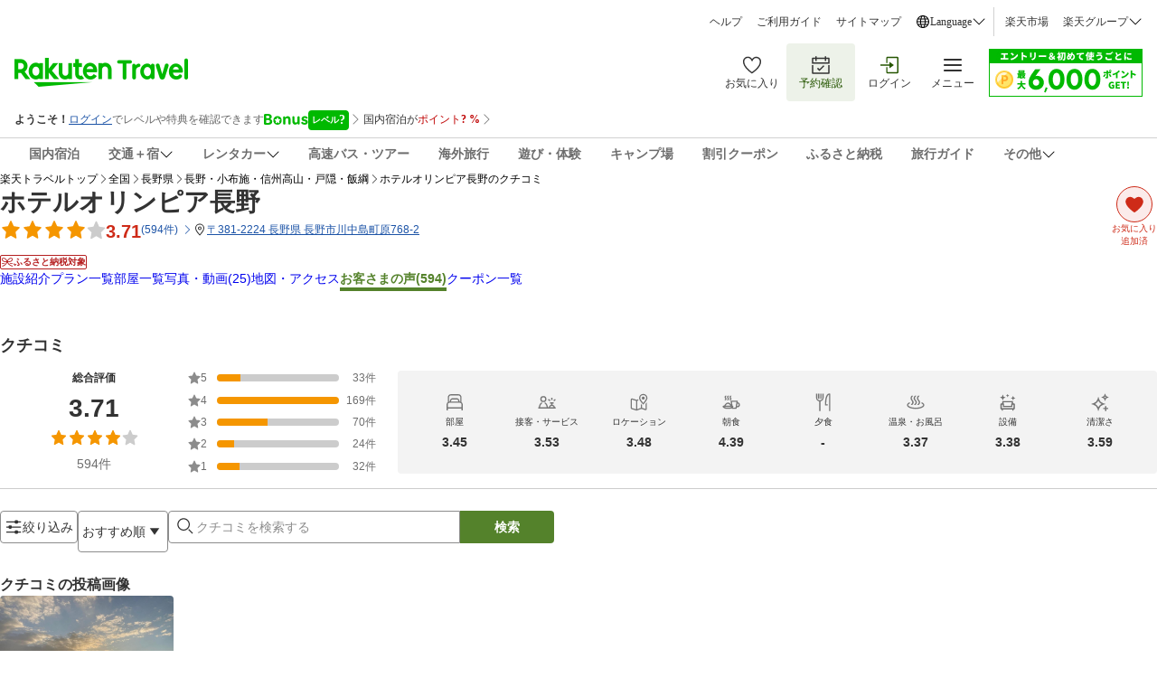

--- FILE ---
content_type: application/javascript
request_url: https://trv.r10s.jp/share/rtl/webcomponents/commonheader/member-information-tooltip/member-information-tooltip-BDAzs9ro.js
body_size: 2553
content:
import{memberRankColor,memberRankText,isRootDomain,LOGOUT_URL}from"https://trv.r10s.jp/share/rtl/webcomponents/constants/model/model.const-DM35CO_Y.js";import{getFormattedJapaneseDate,getLocalStorageValue}from"https://trv.r10s.jp/share/rtl/webcomponents/functions/common/common.function-Czu-WNp5.js";import"https://trv.r10s.jp/share/rtl/webcomponents/commonheader/app-header-drawer/member-information-card-CgGfkjJS.js";import"https://trv.r10s.jp/share/rtl/webcomponents/icons/arrow-right-icon-DTx6TNgh.js";import"https://trv.r10s.jp/share/rtl/webcomponents/icons/login-logout-icon-F3ThHhwB.js";class MemberInformationTooltip extends HTMLElement{_memberInformationTooltip;componentId;constructor(){super(),this.attachShadow({mode:"open"}),this.componentId=crypto.randomUUID(),this._memberInformationTooltip={name:"",rank:"regular",offerData:[],memberBenefitsLink:"",moreBenefitsLink:""}}connectedCallback(){this.render(),window.addEventListener("unread-status-changed",this.handleUnreadStatusChanged)}disconnectedCallback(){window.removeEventListener("unread-status-changed",this.handleUnreadStatusChanged)}get memberInformationTooltip(){return this._memberInformationTooltip}set memberInformationTooltip(e){this._memberInformationTooltip=e,this.render()}createStyles(){const e=document.createElement("style");return e.textContent=`\n      .container {\n        display: flex;\n        flex-direction: column;\n        background-color: #f7f7f7;\n        z-index: 10;\n        border-radius: 6px;\n        box-shadow: 0px 2px 10px rgba(0, 0, 0, 0.2);\n      }\n      .member-area {\n        border-radius: 6px 6px 0 0;\n        display: flex;\n        padding: 21px 16px 21px 24px;\n        justify-content: space-between;\n        align-items: center;\n        position: relative;\n        background-color: ${memberRankColor[this.memberInformationTooltip.rank].backgroundColor};\n      }\n      .member-area:before {\n        position: absolute;\n        display: block;\n        top: -5px;\n        right: 70px;\n        border-width: 16px 16px 0 0;\n        border-style: solid;\n        height: 0px;\n        width: 0px;\n        background-color: transparent;\n        content: "";\n        transform: rotate(-45deg);\n        border-color: ${memberRankColor[this.memberInformationTooltip.rank].backgroundColor};\n      }\n      .specific-member-benefit-container {\n        display: inline-flex;\n        padding: 8px 14px 11px 0px;\n        justify-content: flex-end;\n        align-items: center;\n        background: #F8F8F8;\n      }\n      .member-information-container {\n        display: flex;\n        align-items: center;\n        gap: 16px;\n      }\n      .member-name-box {\n        font-weight: bold;\n        color: ${memberRankColor[this.memberInformationTooltip.rank].color};\n        font-size: 16px;\n        background-repeat: no-repeat;\n        background-position: left center;\n        display: flex;\n        align-items: flex-start;\n        flex-direction: column;\n        gap: 6px;\n      }\n      .member-name-box:after {\n        color: ${memberRankColor[this.memberInformationTooltip.rank].color};\n        content: "${memberRankText[this.memberInformationTooltip.rank]}";\n        font-size: 13px;\n        display: block;\n      }\n      .member-button {\n        background-color: ${"regular"===this.memberInformationTooltip.rank?"#BF0000":"#fff"};\n        border-radius: 30px;\n        border-width: 1px;\n        border-style: solid;\n        padding: 10px 12px;\n        font-size: 12px;\n        color: ${memberRankColor[this.memberInformationTooltip.rank].color};\n        border-color: ${memberRankColor[this.memberInformationTooltip.rank].color};\n        text-decoration: none;\n        white-space: nowrap;\n      }\n      member-information-card {\n        width: 100%;\n        background: #fff;\n        border-bottom: 1px solid #ccc;\n      }\n      member-information-card:last-child {\n        border-bottom: none;\n      }\n      .more-detail-member-information-button {\n        padding: 10px;\n        text-align: center;\n        display: block;\n        border-radius: 4px;\n        border: 1px solid #ccc;\n        color: #333;\n        font-size: 14px;\n        background-color: #fff;\n        margin: 16px;\n        text-decoration: none;\n      }\n      .log-out-button {\n        display: flex;\n        gap: 8px;\n        justify-content: center;\n        align-items: center;\n        color: #333;\n        font-size: 14px;\n        padding-bottom: 16px;\n        text-decoration: none;\n      }\n      .specific-member-benefit-text-link {\n        display: flex;\n        justify-content: flex-end;\n        align-items: center;\n        text-decoration: none;\n      }\n      .specific-member-benefit-text {\n        color: ${"regular"===this.memberInformationTooltip.rank?"#646464":memberRankColor[this.memberInformationTooltip.rank].color};\n        text-align: right;\n        font-family: "Noto Sans JP";\n        font-size: 13px;\n        font-style: normal;\n        font-weight: 400;\n        line-height: normal;\n        letter-spacing: 0.52px;\n      }\n      .logout-text {\n        color: #333;\n        font-size: 14px;\n        font-style: normal;\n        font-weight: 400;\n        line-height: 20px; \n      }\n    `,e}createMemberInformationTooltip(){const e=document.createElement("div");e.className="container";const n=document.createElement("div");n.className="member-area",e.appendChild(n);const t=document.createElement("div");if(t.className="member-information-container",n.appendChild(t),"regular"!==this.memberInformationTooltip.rank){const e=document.createElement("img");e.src=`https://travel.rakuten.co.jp/test/2023/03/images/ic_badge_${this.memberInformationTooltip.rank}.svg`,e.width=38,e.height=38,t.appendChild(e)}const o=document.createElement("div");o.className="member-name-box",t.appendChild(o);const r=document.createElement("span");r.textContent=`${this.memberInformationTooltip.name} さん`,o.appendChild(r);const a=document.createElement("a");if(a.className="member-button",a.href="https://img.travel.rakuten.co.jp/image/tr/hs/pctop/8rPmW/",a.textContent="会員情報・変更",n.appendChild(a),""!==this.memberInformationTooltip.memberBenefitsLink){const n=document.createElement("div");n.className="specific-member-benefit-container",e.appendChild(n);const t=document.createElement("a");t.href=this.memberInformationTooltip.memberBenefitsLink,t.className="specific-member-benefit-text-link",n.appendChild(t);const o=document.createElement("span");o.className="specific-member-benefit-text",o.textContent=`${memberRankText[this.memberInformationTooltip.rank]}の特典を見る`,t.appendChild(o);const r=document.createElement("arrow-right-icon");r.style.color="regular"===this.memberInformationTooltip.rank?"#646464":memberRankColor[this.memberInformationTooltip.rank].color,t.appendChild(r)}this.memberInformationTooltip.offerData.forEach(n=>{const t=document.createElement("member-information-card");t.setAttribute("margin-left","11"),t.setAttribute("margin-right","11"),t.setAttribute("logo-size","md"),t.setAttribute("font-size","sm"),t.setAttribute("arrow-right-icon-size","xs"),t.setAttribute("arrow-right-icon-color","#ccc");let o=!1;if(isRootDomain){const e=this.getUnReadHeaders();if(n.unreadInformationId&&n.updatedAt){const t=e.find(e=>e.id===n.unreadInformationId);if(t){o=new Date(t.updatedAt)<new Date(n.updatedAt)}else o=!0}}else o=!1;t.memberInformationCard={...n,isUnread:o},t.addEventListener("click",()=>{const e=t.shadowRoot?.querySelector(".title");if(e?.classList.remove("unread"),isRootDomain&&n.unreadInformationId){const e=this.getUnReadHeaders(),t={id:n.unreadInformationId,updatedAt:getFormattedJapaneseDate()},o=e.findIndex(e=>e.id===n.unreadInformationId);let r;o>-1?(r=[...e],r[o]=t):r=[...e,t],localStorage.setItem("unReadHeader",JSON.stringify(r)),window.dispatchEvent(new CustomEvent("unread-status-changed",{detail:{componentId:this.componentId}}))}}),e.appendChild(t)});const i=document.createElement("a");i.href=this.memberInformationTooltip.moreBenefitsLink,i.className="more-detail-member-information-button",i.textContent="会員特典をもっと見る",e.appendChild(i);const m=document.createElement("a");m.href=LOGOUT_URL,m.className="log-out-button";const s=document.createElement("login-logout-icon");s.setAttribute("width","24"),s.setAttribute("height","24"),s.setAttribute("color","#6D6D6D"),m.appendChild(s);const d=document.createElement("span");return d.className="logout-text",d.textContent="ログアウト",m.appendChild(d),e.appendChild(m),e}getUnReadHeaders(){return getLocalStorageValue("unReadHeader")||[]}render(){if(!this.shadowRoot)return;this.shadowRoot.innerHTML="";const e=document.createDocumentFragment();e.appendChild(this.createStyles()),e.appendChild(this.createMemberInformationTooltip()),this.shadowRoot.appendChild(e)}handleUnreadStatusChanged=e=>{const n=e;n.detail&&n.detail.componentId!==this.componentId&&this.render()}}customElements.define("member-information-tooltip",MemberInformationTooltip);export{MemberInformationTooltip as default};

--- FILE ---
content_type: application/javascript
request_url: https://trv.r10s.jp/dom/review/static/1.0.7-beta-B/js/pages/ProviderReview.2076528d.chunk.js
body_size: 11133
content:
"use strict";(self.__LOADABLE_LOADED_CHUNKS__=self.__LOADABLE_LOADED_CHUNKS__||[]).push([["pages/ProviderReview"],{83111:(e,r,i)=>{i.r(r),i.d(r,{default:()=>Ar});var o=i(53668),t=i(34795),a=i(33028),n=i(2867),s=i(66621),d=i(9223),l=i(93077),c=i(53134),u=i(50590),v=i(59152),m=i(26413),p=i(51628),_=i(35540),f=i(83864),h=i(94361),x=i(67913),C=i(48543),w=i(8126),j=i(49490),g=i(85166),N=i(53120),R=i(19895),Z=i(38632);const y={flexWrapper:"loadMoreButton_flexWrapper__04Q2i",primary:"loadMoreButton_primary__fUy7L",iconFill:"loadMoreButton_iconFill__y27Jr",border:"loadMoreButton_border__6Q+1j"};var S=i(50961);const I=function(e){var r=e.className,i=e.to,o=e.pageNumber,t=void 0===o?1:o,a=e.onClick,n=e.customHost,s=t+1,d=function(e){var r=e.match(/^(.*?\/\d+)(?:\/|\?|$)/),i=r?r[1]:e;return{normalizePath:i=i.replace(/\/+$/,"")}}(i).normalizePath,l="".concat(d,"?").concat(Z.u0,"=").concat(s),c=(0,N.Z)(y.flexWrapper,y.button,r,y.primary,y.border);return(0,S.jsx)(R.rU,{to:l,className:c,onClick:function(e){e.preventDefault(),a()},customHost:n,children:(0,S.jsx)("div",{"data-testid":"LoadMoreButton-seeMore",className:y.textWithIconWrapper,children:(0,S.jsx)(f.vN,{id:"Review_Common.SeeMore"})},"label")})};var b=i(4172),k=i(92405),T=i(78288),B=i(56666),F=i(38777),A=i(23654),L=i(20223),P=i(64124),E=i(55182),W=i(840),O=i(46452),M=i(10318),D=i(29665),H=i(65046),G=i(47907),z=i(57743),V=i(32953),q=i(43932),U=i(40284),Y=i(97263),K=i(30468),Q=(0,i(84923).Z)(),X=function(){var e=(0,s.useContext)(K._);if("undefined"!==typeof e)return e.history;Q.error("[RouterContext] Couldn't find a context value; Please make sure to use it within <RouterContext.Provider>")};function J(e,r){return e.map((function(e){var i,o=null===(i=Object.entries(Y.qD).find((function(r){return(0,n.Z)(r,2)[1]===e.groupId})))||void 0===i?void 0:i[0],t=o?r[o]:[],s=Array.isArray(t)?t:t?[t]:[];return(0,a.Z)((0,a.Z)({},e),{},{features:e.features.map((function(e){return(0,a.Z)((0,a.Z)({},e),{},{selected:s.includes(e.featureId)})}))})}))}function $(e){var r=J(e,arguments.length>1&&void 0!==arguments[1]?arguments[1]:{}),i=(0,s.useState)(r),o=(0,n.Z)(i,2),t=o[0],d=o[1],l=(0,s.useState)(r),c=(0,n.Z)(l,2),u=c[0],v=c[1];return{filterGroups:t,confirmedFilterGroups:u,handleCheckboxChange:function(e,r){d((function(i){return function(e,r,i,o){return e.map((function(e){return e.groupId!==r?e:(0,a.Z)((0,a.Z)({},e),{},{features:e.features.map((function(e){return e.featureId!==i?e:o(e)}))})}))}(i,e,r,(function(e){return(0,a.Z)((0,a.Z)({},e),{},{selected:!e.selected})}))}))},handleClearAll:function(){d((function(e){return e.map((function(e){return(0,a.Z)((0,a.Z)({},e),{},{features:e.features.map((function(e){return(0,a.Z)((0,a.Z)({},e),{},{selected:!1})}))})}))}))},handleConfirmFilters:function(e,r){v(t),r&&r(t),e()},handleCancelFilters:function(){d(u)},setSyncedFilterData:function(r){var i=J(e,r);d(i),v(i)}}}var ee=i(36735),re=i(48342),ie=i(15154),oe=function(e){return e.providerFilters},te=(0,ie.P1)(oe,(function(e){return e.data})),ae=((0,ie.P1)(oe,(function(e){return e.isFetching})),i(37051)),ne=i(58102);var se=i(84377),de={overallScores:function(e){return"f_score_".concat(e)},stayedMonths:function(e){return"f_time_".concat(e)},ageRanges:function(e){return"f_age_".concat(e)},genders:function(e){return"f_sex_".concat(e)},purposes:function(e){return"f_obj_".concat(e)},companions:function(e){return"f_mem".concat(e)},additionalInformation:function(e){return"f_info_".concat(e)},topics:function(e){return"f_topic_".concat(e)}};function le(e,r){return"/hotel/voice/".concat(e,"?").concat(function(e){var r=[];return Object.entries(e).forEach((function(e){var i=(0,n.Z)(e,2),o=i[0],t=i[1],a=U.YF[o];if(a&&void 0!==t&&null!==t)if(de[o])t.forEach((function(e){var i,t,a=null!==(i=null===(t=U.qq[o])||void 0===t?void 0:t[e])&&void 0!==i?i:e;r.push([de[o](a),"1"])}));else if("keywords"===o)(0,se.Z)(t)&&r.push([a,t.join(" ")]);else if("sortBy"===o){var s,d,l=null!==(s=null===(d=U.qq.sortBy)||void 0===d?void 0:d[t])&&void 0!==s?s:t;r.push([a,l])}else r.push([a,String(t)])})),new URLSearchParams(r).toString()}(r))}var ce=i(53911);const ue={wrapper:"searchArea_wrapper__am0aV",searchAreaWrapper:"searchArea_searchAreaWrapper__0DBC3",searchArea:"searchArea_searchArea__r3QgH",label:"searchArea_label__VyBRt",fullWidth:"searchArea_fullWidth__G3l7D",button:"searchArea_button__vfoah",filterButtonWrapper:"searchArea_filterButtonWrapper__Le+lL",popupWrapper:"searchArea_popupWrapper__NbrDl",popupContent:"searchArea_popupContent__Q42LX",sortButton:"searchArea_sortButton__qeXQ7",sortButtonContent:"searchArea_sortButtonContent__HCao8",tooltip:"searchArea_tooltip__rw8-b",searchBoxWrapper:"searchArea_searchBoxWrapper__tKaT8",searchTextFieldWrapper:"searchArea_searchTextFieldWrapper__MDc8q",searchTextField:"searchArea_searchTextField__AYkLj",textInput:"searchArea_textInput__VF6bq",searchButton:"searchArea_searchButton__p-h9-",searchIcon:"searchArea_searchIcon__Pz21C",filterTitleContainer:"searchArea_filterTitleContainer__IJ-46",filterGroupWrapper:"searchArea_filterGroupWrapper__x70uE",filterGroup:"searchArea_filterGroup__EFepz",optionText:"searchArea_optionText__44aC3",dialogFooterButton:"searchArea_dialogFooterButton__L2Fkz",filterGroupTitle:"searchArea_filterGroupTitle__bfc3B",featureButtonSection:"searchArea_featureButtonSection__nL+UM",dialogContent:"searchArea_dialogContent__XTw4D",showPopup:"searchArea_showPopup__8JyxR",selectedChipsWrapper:"searchArea_selectedChipsWrapper__CZ8mK",filterChip:"searchArea_filterChip__0Iyif",popularTopicsWrapper:"searchArea_popularTopicsWrapper__IPMeG",alertContentWrapper:"searchArea_alertContentWrapper__0Cl0L"};function ve(e){var r,i,o=e.params,t=e.query,d=e.isLoading,c=e.resetPaginationOffset,u=(0,s.useState)(!1),v=(0,n.Z)(u,2),m=v[0],_=v[1],h=(0,x.F_)(!1),C=h.isOpen,w=h.onOpen,j=h.onClose,N=(0,x.a2)().isPC,R=null===o||void 0===o?void 0:o.providerId,y=X(),I=(0,a.Z)({providerId:R},t),b=(0,ce.C)(re.es),k=(0,ce.C)(re.Z4),T=(0,s.useState)(I.sortBy||U.Ih),K=(0,n.Z)(T,2),Q=K[0],J=K[1],ie=(0,s.useState)(""),oe=(0,n.Z)(ie,2),se=oe[0],de=oe[1],ve=((null===(r=I.keywords)||void 0===r?void 0:r.reduce((function(e,r){return e+(0,ne.m)(r)}),0))||0)+(0,ne.m)(se)>U.vh,me=(0,ce.T)(),pe=(0,x.$$)(),_e=(0,ce.C)(te),fe=(0,s.useRef)(!1),he=(0,s.useMemo)((function(){return function(e){var r,i,o,t,a,n,s;if(!e)return[];var d=[];if(Array.isArray(e.topics)&&e.topics.length&&d.push({groupId:Y.Zk.TOPICS,groupName:(0,S.jsx)(f.vN,{id:"Review.Filter.Suggested.Title"}),features:e.topics.map((function(e){return{featureId:e.topicName,name:e.topicName,count:e.count,selected:!1}}))}),null!==(r=e.availableByMonths)&&void 0!==r&&r.length&&d.push({groupId:Y.Zk.AVAILABLE_BY_MONTHS,groupName:(0,S.jsx)(f.vN,{id:"Review.Filter.StayMonth.Title"}),features:e.availableByMonths.map((function(e){return{featureId:e.value,name:Y.vc[e.value],selected:!1,isDisabled:!e.isAvailable}}))}),null!==(i=e.ratings)&&void 0!==i&&i.length){var l=e.ratings.slice().reverse();d.push({groupId:Y.Zk.RATINGS,groupName:(0,S.jsx)(f.vN,{id:"Review.Filter.Rating.Title"}),features:l.map((function(e){return{featureId:e,code:e,name:String(Y.Si[e]),selected:!1}}))})}return null!==(o=e.purposes)&&void 0!==o&&o.length&&d.push({groupId:Y.Zk.PURPOSES,groupName:(0,S.jsx)(f.vN,{id:"Review.Filter.TripPurpose.Title"}),features:e.purposes.map((function(e){return{featureId:e,name:Y.kH[e],selected:!1}}))}),null!==(t=e.companions)&&void 0!==t&&t.length&&d.push({groupId:Y.Zk.COMPANIONS,groupName:(0,S.jsx)(f.vN,{id:"Review.Filter.Companion.Title"}),features:e.companions.map((function(e){return{featureId:e,name:Y.Tb[e],selected:!1}}))}),null!==(a=e.additionInformation)&&void 0!==a&&a.length&&d.push({groupId:Y.Zk.ADDITION_INFORMATION,groupName:(0,S.jsx)(f.vN,{id:"Review.Filter.AdditionalInfo.Title"}),features:e.additionInformation.map((function(e){return{featureId:e,name:Y.jA[e],selected:!1}}))}),null!==(n=e.ageRanges)&&void 0!==n&&n.length&&d.push({groupId:Y.Zk.AGE_RANGES,groupName:(0,S.jsx)(f.vN,{id:"Review.Filter.Age.Title"}),features:e.ageRanges.map((function(e){return{featureId:e,name:Y.BK[e],selected:!1}}))}),null!==(s=e.genders)&&void 0!==s&&s.length&&d.push({groupId:Y.Zk.GENDERS,groupName:(0,S.jsx)(f.vN,{id:"Review.Filter.Gender.Title"}),features:e.genders.map((function(e){return{featureId:e,name:Y.y7[e],selected:!1}}))}),d}(null!==_e&&void 0!==_e?_e:void 0)}),[_e]),xe=(0,g.ei)(I.keywords)?Array.from(new Set(I.keywords)):[],Ce=$(he,I),we=Ce.filterGroups,je=Ce.confirmedFilterGroups,ge=Ce.handleCheckboxChange,Ne=Ce.handleClearAll,Re=Ce.handleConfirmFilters,Ze=Ce.handleCancelFilters,ye=Ce.setSyncedFilterData,Se=function(){Ze(),j()};(0,s.useEffect)((function(){fe.current||_e&&(0,g.ei)(he)&&(fe.current||(ye(I),fe.current=!0))}),[_e,he]);var Ie=function(e){var r=arguments.length>1&&void 0!==arguments[1]&&arguments[1];ye(e),c();var i=le(R,(0,a.Z)((0,a.Z)({},e),b&&{jrdp:"1",jrdpQuery:k}));if(window.location.hostname!==Z.Mv)null===y||void 0===y||y.push(i,{shouldUpdate:r}),me((0,ae.R)(e));else{var o=new URL(i,Z.sM).toString();window.location.replace(o)}},be=function(){if(!ve){var e=se.split(/\s+/).map((function(e){return e.trim()})).filter((function(e){return e.length>0})),r=Array.from(new Set([].concat((0,F.Z)(xe),(0,F.Z)(e)))),i=(0,a.Z)((0,a.Z)({},I),{},{keywords:r,requestFrom:l.r.PROVIDER_REVIEW});Ie(i),de("")}},ke=function(e){Re(e,(function(e){var r,i,o,t,n,s,d,c,u=e.reduce((function(e,r){var i=r.features.filter((function(e){return e.selected})).map((function(e){return e.featureId}));return i.length>0&&(e[r.groupId]=i),e}),{}),v=(0,a.Z)((0,a.Z)({},I),{},{offset:0,limit:20,overallScores:null!==(r=u.ratings)&&void 0!==r?r:[],purposes:null!==(i=u.purposes)&&void 0!==i?i:[],companions:null!==(o=u.companions)&&void 0!==o?o:[],additionalInformation:null!==(t=u.additionInformation)&&void 0!==t?t:[],ageRanges:null!==(n=u.ageRanges)&&void 0!==n?n:[],genders:null!==(s=u.genders)&&void 0!==s?s:[],stayedMonths:null!==(d=u.availableByMonths)&&void 0!==d?d:[],topics:null!==(c=u.topics)&&void 0!==c?c:[],keywords:I.keywords,requestFrom:l.r.PROVIDER_REVIEW});Ie(v)}))},Te=null!==(i=null===je||void 0===je?void 0:je.reduce((function(e,r){return r.groupId===Y.Zk.TOPICS||r.features.forEach((function(i){i.selected&&e.push({groupId:r.groupId,groupName:r.groupName,featureId:i.featureId,name:i.name})})),e}),[]))&&void 0!==i?i:[],Be=Te.length>0||xe.length>0,Fe=(0,S.jsx)("div",{className:ue.filterTagWrapper,children:we.map((function(e){return(0,S.jsxs)("div",{className:ue.filterGroupWrapper,children:[(0,S.jsx)("div",{className:ue.filterGroupTitle,children:e.groupName}),(0,S.jsx)("div",{className:ue.featureButtonSection,children:e.features.map((function(r){return(0,S.jsxs)(L.Z,{className:(0,g.cx)(ue.featureButton,r.selected&&ue.selected),isSelected:r.selected,value:r.featureId,onClick:function(r){return ge(e.groupId,r)},size:N?"small":"medium",isDisabled:r.isDisabled,children:[e.groupId===Y.Zk.RATINGS&&(0,S.jsx)(L.Z.Icon,{children:(0,S.jsx)(E.Z,{size:20,color:"currentColor"})}),(0,S.jsx)(L.Z.Label,{children:(0,S.jsx)(f.vN,{id:r.name})}),e.groupId===Y.Zk.TOPICS&&void 0!==r.count&&(0,S.jsxs)(S.Fragment,{children:[(0,S.jsx)(L.Z.Label,{children:r.name}),(0,S.jsx)(L.Z.Count,{children:(0,S.jsx)(p.rc,{value:r.count})})]})]},r.featureId)}))})]},e.groupId)}))}),Ae=(0,s.useRef)(null),Le=(0,s.useRef)(null);(0,ee.Z)(Ae,Le,(function(){return!N&&_(!1)}));var Pe=(0,S.jsxs)("div",{className:(0,g.cx)(ue.searchBoxWrapper,m?ue.fullWidth:""),"data-testid":"searchBox-wrapper",ref:Ae,children:[(0,S.jsxs)(P.Z,{className:ue.searchTextFieldWrapper,children:[(0,S.jsxs)(P.Z.InputWrapper,{hasError:ve,className:ue.searchTextField,children:[(0,S.jsx)(P.Z.LeadingIcon,{children:(0,S.jsx)(W.Z,{size:20,"data-testid":"searchArea-searchIcon"})}),(0,S.jsx)(P.Z.Input,{value:se,onChange:function(e){return de(e.target.value)},placeholder:pe({id:"Review.Filter.Keyword.Placeholder"}),className:ue.textInput,forwardRef:Le,enterKeyHint:"search",onKeyDown:function(e){"Enter"===e.key&&(be(),!N&&_(!1))},name:"searchArea"}),se&&(0,S.jsx)(P.Z.ClearButton,{handleClearClick:function(){return de("")}})]}),ve&&(0,S.jsx)(P.Z.HelperWrapper,{children:(0,S.jsx)(P.Z.Error,{hasError:ve,className:ue.alertContentWrapper,"data-testid":"searchArea-alert-wrapper",children:(0,S.jsx)(f.vN,{id:"Review.Filter.Keyword.Validation"})})})]}),N&&(0,S.jsx)(A.Z,{onClick:be,className:ue.searchButton,isLoading:d,"data-testid":"searchArea-searchButton",children:!d&&(0,S.jsx)(A.Z.Label,{children:(0,S.jsx)(f.vN,{id:"Review_Common.Search"})})})]}),Ee=(0,x.F_)(!1),We=Ee.isOpen,Oe=Ee.onClose,Me=Ee.onToggle,De=(0,S.jsxs)(S.Fragment,{children:[(0,S.jsx)("div",{className:ue.sortButtonContent,children:Y.aP[Q]}),(0,S.jsx)(O.Z,{size:20,className:ue.dropdownIcon})]}),He=Y.Rx.map((function(e){return(0,a.Z)((0,a.Z)({},e),{},{onClickHandler:function(){return function(e){J(e);var r=(0,a.Z)((0,a.Z)({},I),{},{sortBy:e,keywords:I.keywords,requestFrom:l.r.PROVIDER_REVIEW});Ie(r)}(e.id)}})}));return(0,S.jsxs)("div",{className:ue.wrapper,"data-testid":"searchArea-wrapper",children:[(0,S.jsxs)("div",{className:ue.searchAreaWrapper,children:[(0,S.jsx)("div",{className:(0,g.cx)(ue.searchArea,m&&ue.fullWidth),children:m?Pe:(0,S.jsxs)(S.Fragment,{children:[!N&&(0,S.jsx)(A.Z,{className:ue.button,variant:"outlined",onClick:function(){return _(!0)},"data-testid":"filterButton-search-button","aria-label":"Open search box",children:(0,S.jsx)(A.Z.Icon,{children:(0,S.jsx)(W.Z,{size:22,className:ue.searchIcon})})}),(0,S.jsxs)("div",{className:ue.filterButtonWrapper,children:[(0,S.jsxs)(A.Z,{className:ue.button,variant:"outlined",onClick:C?j:w,"data-testid":"filterButton-filter-button",children:[(0,S.jsx)(A.Z.Icon,{children:(0,S.jsx)(M.Z,{size:20})}),(0,S.jsx)(A.Z.Label,{children:(N||!Be)&&(0,S.jsx)(f.vN,{id:"Review_Common.Filter"})})]}),N?(0,S.jsxs)(G.Z,{isOpen:C,onClose:Se,className:ue.popupWrapper,children:[(0,S.jsx)("div",{className:ue.popupContent,children:we.map((function(e){return(0,S.jsx)(H.Z,{className:ue.filterGroup,titleClassName:ue.filterTitleContainer,optionTextClassName:ue.optionText,id:e.groupId,options:e.features.map((function(r){return(0,a.Z)((0,a.Z)({},r),{},{name:e.groupId===Y.Zk.TOPICS?r.name:pe({id:r.name})})})),title:e.groupName,onChange:ge,maxVisibleCount:e.features.length},e.groupId)}))}),(0,S.jsx)(V.Z,{buttonLabelSecondary:(0,S.jsx)(f.vN,{id:"Review_Common.Clear"}),buttonLabelPrimary:(0,S.jsx)(f.vN,{id:"Review_Common.Confirm"}),onClickPrimary:function(){return ke(j)},onClickSecondary:Ne,actionButtonsClassName:ue.dialogFooterButton})]}):(0,S.jsx)(z.Z,{isOpen:C,onClose:Se,title:(0,S.jsx)(f.vN,{id:"Review_Common.Filter"}),buttonLabelSecondary:(0,S.jsx)(f.vN,{id:"Review_Common.Clear"}),buttonLabelPrimary:(0,S.jsx)(f.vN,{id:"Review_Common.Confirm"}),onClickPrimary:function(){return ke(j)},onClickSecondary:Ne,contentClassName:ue.dialogContent,isRightCloseButton:!1,hasAnimation:!0,children:Fe})]}),N&&(0,S.jsxs)(S.Fragment,{children:[(0,S.jsx)(q.Z,{trigger:De,positionX:"left",shouldEnableCheckmark:!0,dropDownOptions:He,menuTriggerClass:(0,g.cx)(ue.button,ue.sortButton),dropdownWrapperClass:ue.tooltip,defaultSelectedId:Q}),Pe]})]})}),!m&&(0,S.jsxs)("div",{className:(0,g.cx)(ue.selectedChipsWrapper,We?ue.showPopup:""),children:[!N&&(0,S.jsx)(q.Z,{trigger:De,positionX:Be?"left":"right",shouldEnableCheckmark:!0,dropDownOptions:He,menuTriggerClass:(0,g.cx)(ue.button,ue.sortButton),dropdownWrapperClass:ue.tooltip,isOpen:We,onToggle:Me,onClose:Oe,defaultSelectedId:Q,shouldEnableTouchInteraction:!0}),Be&&(0,S.jsxs)(S.Fragment,{children:[xe.map((function(e){return(0,S.jsxs)(L.Z,{isSelected:!0,value:e,onClick:function(){return function(e){var r=(0,a.Z)((0,a.Z)({},I),{},{keywords:xe.filter((function(r){return r!==e})),requestFrom:l.r.PROVIDER_REVIEW});Ie(r)}(e)},size:N?"small":"medium",className:ue.filterChip,children:[(0,S.jsx)(L.Z.Label,{children:e}),(0,S.jsx)(L.Z.Icon,{children:(0,S.jsx)(D.Z,{size:20})})]},e)})),Te.map((function(e){return(0,S.jsxs)(L.Z,{isSelected:!0,value:e.featureId,className:ue.filterChip,onClick:function(){return function(e,r){var i,o,t=null===(i=Object.entries(Y.qD).find((function(r){return(0,n.Z)(r,2)[1]===e})))||void 0===i?void 0:i[0];if(t){var s=I[t].filter((function(e){return e!==r})),d=(0,a.Z)((0,a.Z)({},I),{},(o={},(0,B.Z)(o,t,s),(0,B.Z)(o,"keywords",I.keywords),(0,B.Z)(o,"requestFrom",l.r.PROVIDER_REVIEW),o));Ie(d)}}(e.groupId,e.featureId)},size:N?"small":"medium",children:[e.groupId===Y.Zk.RATINGS&&(0,S.jsx)(L.Z.Icon,{children:(0,S.jsx)(E.Z,{size:20,color:"currentColor"})}),(0,S.jsx)(L.Z.Label,{children:(0,S.jsx)(f.vN,{id:e.name})}),(0,S.jsx)(L.Z.Icon,{children:(0,S.jsx)(D.Z,{size:20})})]},e.featureId)}))]})]})]}),(0,g.ei)(null===_e||void 0===_e?void 0:_e.topics)&&(0,S.jsx)("div",{className:ue.popularTopicsWrapper,children:_e.topics.map((function(e){var r=je.find((function(e){return e.groupId===Y.Zk.TOPICS})),i=null===r||void 0===r?void 0:r.features.find((function(r){return r.featureId===e.topicName}));return(0,S.jsxs)(L.Z,{isSelected:!(null===i||void 0===i||!i.selected),value:e.topicName,onClick:function(o,t){r&&i&&function(e){ge(Y.Zk.TOPICS,e);var r=I.topics||[],i=r.includes(e)?r.filter((function(r){return r!==e})):[].concat((0,F.Z)(r),[e]),o=(0,a.Z)((0,a.Z)({},I),{},{topics:i,keywords:I.keywords,requestFrom:l.r.PROVIDER_REVIEW});Ie(o)}(e.topicName)},size:N?"small":"medium",className:ue.filterChip,children:[(0,S.jsx)(L.Z.Label,{children:e.topicName}),(0,S.jsx)(L.Z.Count,{children:(0,S.jsx)(p.rc,{value:e.count})})]},e.topicName)}))})]})}var me=i(20960),pe=i(4325),_e=i(90581),fe=i(90325),he=i(4861),xe=i(90502);const Ce=function(){var e=(arguments.length>0&&void 0!==arguments[0]?arguments[0]:{}).threshold,r=void 0===e?0:e,i=(0,s.useState)(0),o=(0,n.Z)(i,2),t=o[0],a=o[1],d=(0,s.useState)(0),l=(0,n.Z)(d,2),c=l[0],u=l[1],v=(0,s.useState)(0),m=(0,n.Z)(v,2),p=m[0],_=m[1],f=(0,s.useState)("none"),h=(0,n.Z)(f,2),x=h[0],C=h[1];(0,s.useEffect)((function(){var e=function(e){window.requestAnimationFrame((function(){!function(e){var r=p,i=window.scrollY,o=t-i===0?"none":t-i>0?"up":"down";o!==x&&(r=i),_(r),a(c),C(o),u(i)}()}))};return window.addEventListener("scroll",e),function(){return window.removeEventListener("scroll",e)}}));var w=c-p,j=Math.abs(w)>r;return{lastPosition:t,position:c,deltaPosition:w,direction:x,isUp:"up"===x,isDown:"down"===x,isPassThreshold:j}};var we=i(14e3),je=i(8469),ge=i(96498),Ne=i(94423),Re=function(e){return e.mediaGallery},Ze=(0,ie.P1)(Re,(function(e){return e.isFetching})),ye=(0,ie.P1)(Re,(function(e){return e.isAppendFetching})),Se=(0,ie.P1)(Re,(function(e){return e.data})),Ie=((0,ie.P1)(Se,(function(e){return e.contents})),i(65282)),be=function(e){return e.providerSummary},ke=(0,ie.P1)(be,(function(e){return e.isFetching})),Te=(0,ie.P1)(be,(function(e){return e.data})),Be=(0,ie.P1)(be,(function(e){var r;return null===(r=e.data)||void 0===r?void 0:r.summary})),Fe=i(43352),Ae=i(74521),Le=i(25289),Pe=i(81678);const Ee={providerReviewWrapper:"providerReview_providerReviewWrapper__DAoUw",providerSummaryContainer:"providerReview_providerSummaryContainer__9czFV",title:"providerReview_title__cci6d",aiSummaryContainer:"providerReview_aiSummaryContainer__LX-fI",defaultDivider:"providerReview_defaultDivider__EH7vw",searchAreaWrapper:"providerReview_searchAreaWrapper__mWdJ9",hide:"providerReview_hide__VhrEQ",up:"providerReview_up__Bpv5i",mediaTitle:"providerReview_mediaTitle__tTQIW",mediaGallery:"providerReview_mediaGallery__v7iDI",reviewCount:"providerReview_reviewCount__9my25",mainGalleryCarouselCard:"providerReview_mainGalleryCarouselCard__Jk37Z",noReviewMedia:"providerReview_noReviewMedia__cIdO+",skeletonLoader:"providerReview_skeletonLoader__WPtnu",noFilterText:"providerReview_noFilterText__lLY-U",noReviewText:"providerReview_noReviewText__NZSai",loadMoreContainer:"providerReview_loadMoreContainer__lQXhL",loadMoreButton:"providerReview_loadMoreButton__5HWI2",gotToTopContainer:"providerReview_gotToTopContainer__1WpjY",gotToTopLabel:"providerReview_gotToTopLabel__Awd5G",spinnerWrapper:"providerReview_spinnerWrapper__RkO+9",bonusProgramPopupStrong:"providerReview_bonusProgramPopupStrong__GbWFc"};var We={badges:{sustainableBadge:(0,S.jsx)(f.vN,{id:"Review_Common_Header.Sustainable_Badge"}),hometownTaxBadge:(0,S.jsx)(f.vN,{id:"Review_Common_Header.Hometowntax_Badge"})},tabs:{providerInfo:(0,S.jsx)(f.vN,{id:"Review_Common_Header.Provider_Info"}),yadoNews:(0,S.jsx)(f.vN,{id:"Review_Common_Header.Yado_News"}),planListLong:(0,S.jsx)(f.vN,{id:"Review_Common_Header.Plan_Lng"}),planListShort:(0,S.jsx)(f.vN,{id:"Review_Common_Header.Plan_Srt"}),roomListLong:(0,S.jsx)(f.vN,{id:"Review_Common_Header.Room_Lng"}),roomListShort:(0,S.jsx)(f.vN,{id:"Review_Common_Header.Room_Srt"}),galleryLong:(0,S.jsx)(f.vN,{id:"Review_Common_Header.Gallery_Lng"}),galleryShort:(0,S.jsx)(f.vN,{id:"Review_Common_Header.Gallery_Srt"}),map:(0,S.jsx)(f.vN,{id:"Review_Common_Header.Map"}),reviewLong:(0,S.jsx)(f.vN,{id:"Review_Common_Header.Review_Lng"}),reviewShort:(0,S.jsx)(f.vN,{id:"Review_Common_Header.Review_Srt"}),couponLong:(0,S.jsx)(f.vN,{id:"Review_Common_Header.Coupon_Lng"}),couponShort:(0,S.jsx)(f.vN,{id:"Review_Common_Header.Coupon_Srt"})},newsLetter:{title:(0,S.jsx)(f.vN,{id:"Review_Common_Header.Newsletter"}),subscribe:(0,S.jsx)(f.vN,{id:"Review_Common_Header.Register"}),subscribed:(0,S.jsx)(f.vN,{id:"Review_Common_Header.Registering"})},favorite:{title:(0,S.jsx)(f.vN,{id:"Review_Common_Header.Favorite.Favorite_Button"}),add:(0,S.jsx)(f.vN,{id:"Review_Common_Header.Favorite.Favorite_Button_Add"}),added:(0,S.jsx)(f.vN,{id:"Review_Common_Header.Favorite.Favorite_Button_Added"}),toast:{addFavorite:(0,S.jsx)(f.vN,{id:"Review_Common_Header.Favorite.Add_Favorite"}),deleteFavorite:(0,S.jsx)(f.vN,{id:"Review_Common_Header.Favorite.Delete_Favorite"}),reachedLimit:(0,S.jsx)(f.vN,{id:"Review_Common_Header.Favorite.Reach_Limit"}),error:(0,S.jsx)(f.vN,{id:"Review_Common_Header.Favorite.Error"}),seeList:(0,S.jsx)(f.vN,{id:"Review_Common_Header.Favorite.See_List"}),undo:(0,S.jsx)(f.vN,{id:"Review_Common_Header.Favorite.Undo"})}},sustainableLink:(0,S.jsx)(f.vN,{id:"Review_Common_Header.Sustainable_Link"}),reviewCount:(0,S.jsx)(f.vN,{id:"Review_Common.ReviewCount"}),national:(0,S.jsx)(f.vN,{id:"Review_Common_Header.Rakuten_Travel_Top"}),bonusTooltip:{start:(0,S.jsx)(f.vN,{id:"Review_Common_Header.Bonus_Description1",data:{bold_text:(0,S.jsx)(f.vN,{id:"Review_Common_Header.Bonus_Description1_Bold",className:Ee.bonusProgramPopupStrong})}}),end:(0,S.jsx)(f.vN,{id:"Review_Common_Header.Bonus_Description2"})},breadcrumbs:{REVIEW:(0,S.jsx)(f.vN,{id:"Review_SEO.Provider_Review_List.Breadcrumbs.Provider_Review"})}},Oe=i(31094),Me=i(57e3),De=i(82833);const He="mediaGallery_mediaGalleryContainer__Wqmqs",Ge="mediaGallery_fullMediaGalleryContainer__Ydiip",ze="mediaGallery_returnButton__6xiyb",Ve="mediaGallery_returnButtonIconText__tD0kP",qe="mediaGallery_returnButtonText__WrT5B",Ue="mediaGallery_clickable__mOp11",Ye="mediaGallery_loadingSpinner__8rIQY";const Ke=function(e){var r=e.mediaReviews,i=e.hasMore,o=e.onClickMedia,t=e.onClose,a=e.isAppendFetching,n=e.onScrollToBottom;(0,s.useEffect)((function(){window.scrollTo({top:0,behavior:"instant"})}),[]),(0,Me.Z)({isEnabled:!a,hasMore:i,onScrollToBottom:n,bottomOffset:100});var l=(0,ce.C)(d.wP);return(0,S.jsxs)("div",{className:(0,N.Z)(He,!i&&Ge),children:[(0,S.jsx)("button",{onClick:t,className:ze,"data-testid":"mediaGallery-returnToProviderReviewPage-button",children:(0,S.jsx)(De.Z,{icon:(0,S.jsx)(Oe.Z,{size:20}),text:(0,S.jsx)(f.vN,{id:l?"Review.ReviewMedia":"Review.ReviewMediaNoVideo",className:qe}),spaceBetween:8,className:Ve})}),(0,S.jsx)(k.Z,{reviewMedia:r,layout:"gallery",mediaCardClassName:Ue,onClickMedia:o,shouldShowLikeCountOverlay:!0}),i&&(0,S.jsx)("div",{className:Ye,"data-testid":"mediaGallery-loadingSpinner-container",children:(0,S.jsx)(j.Z,{isLoading:!0,classType:"primary"})})]})};var Qe=i(48176),Xe=i(39669),Je=i(36766);const $e={summaryWrapper:"providerSummary_summaryWrapper__5eUc9",summaryHeading:"providerSummary_summaryHeading__6ZsrO",title:"providerSummary_title__rux+w",summaryDescriptionContainer:"providerSummary_summaryDescriptionContainer__BGDHc",termsConditionsContent:"providerSummary_termsConditionsContent__imwa9",summaryContent:"providerSummary_summaryContent__HRoRG"};const er=function(e){var r=e.AISummary,i=(0,S.jsx)(f.vN,{id:"Review.AISummary.Notice"});return(0,S.jsxs)("div",{"data-testid":"ai-summary-container",className:$e.summaryWrapper,children:[(0,S.jsxs)("div",{className:$e.summaryHeading,children:[(0,S.jsx)(Je.Z,{size:20}),(0,S.jsx)(f.vN,{id:"Review.AISummary.Title",className:$e.title})]}),(0,S.jsxs)("div",{className:$e.summaryDescriptionContainer,children:[(0,S.jsx)("div",{className:$e.summaryContent,children:r}),(0,S.jsx)("div",{className:$e.termsConditionsContent,children:(0,S.jsx)("span",{className:$e.text,children:i})})]})]})};var rr=i(51340),ir=i(26917),or=i(65014),tr=i(69117),ar=i(66639),nr=i(31154),sr=i(58774),dr=i(8558),lr=i(96153);const cr={barsContainer:"customReviewBar_barsContainer__IMEbU",barLength:"customReviewBar_barLength__3z1bZ",label:"customReviewBar_label__TgnKz",outer:"customReviewBar_outer__OGSwt",inner:"customReviewBar_inner__mk4+C",animated:"customReviewBar_animated__cZXmt"};const ur=function(e){var r=e.barContainerClassName,i=e.score,o=e.max,t=e.hasAnimation,a=e.barLengthClassName,n=e.barClassName;return null===i?null:(0,S.jsx)("div",{className:(0,g.cx)(r,cr.barContainer),"data-testid":"customReviewBar-wrapper",children:(0,S.jsx)("div",{className:(0,g.cx)(a,cr.barLength),children:(0,S.jsx)("div",{className:cr.outer,children:(0,S.jsx)("div",{className:(0,g.cx)(n,cr.inner,t&&cr.animated),style:{width:"".concat(i/o*100,"%")}})})})})};var vr=i(27481);const mr="scoresSection_overallReviewWrapper__3F2eM",pr="scoresSection_scoreDistributionSection__q38Vo",_r="scoresSection_overallScoreSection__u0lhV",fr="scoresSection_scoreTitle__oi64+",hr="scoresSection_overallScore__AfIb1",xr="scoresSection_averageStarRating__iOOrf",Cr="scoresSection_firstSection__tGOgr",wr="scoresSection_categoryScore__BsCYh",jr="scoresSection_categoryBox__8hgBd",gr="scoresSection_ratingStars__wgC+T",Nr="scoresSection_ratingBarBackground__VuLAD",Rr="scoresSection_ratingCount__dUcK9",Zr="scoresSection_categoryCode__eNKkO",yr="scoresSection_starValue__XdGeW",Sr="scoresSection_starIcon__7zH9a",Ir="scoresSection_categoryAverage__AESdh",br="scoresSection_totalReviewCount__Nb1Gk";var kr={ROOM:(0,S.jsx)(rr.Z,{size:22,color:"sonicSilver"}),HOSPITALITY:(0,S.jsx)(ir.Z,{size:22,color:"sonicSilver"}),LOCATION:(0,S.jsx)(nr.Z,{size:22,color:"sonicSilver"}),CLEANLINESS:(0,S.jsx)(Je.Z,{size:22,color:"sonicSilver"}),BATH:(0,S.jsx)(or.Z,{size:22,color:"sonicSilver"}),FACILITY:(0,S.jsx)(sr.Z,{size:22,color:"sonicSilver"}),BREAKFAST:(0,S.jsx)(tr.Z,{size:22,color:"sonicSilver"}),DINNER:(0,S.jsx)(ar.Z,{size:22,color:"sonicSilver"})};const Tr=function(e){var r=e.overallScore,i=e.reviewCount,o=e.starRating,t=e.categoryRating,a=(0,S.jsxs)(S.Fragment,{children:[(0,p.iu)(Z.rT,i),(0,S.jsx)(f.vN,{id:"Review_Common.ReviewCount"})]}),n=o.reduce((function(e,r){return Math.max(e,r.count)}),0);return(0,S.jsx)("div",{"data-testid":"category-score-container",className:mr,children:(0,S.jsxs)("div",{className:Cr,children:[(0,S.jsxs)("div",{className:_r,"data-testid":"score-section",children:[(0,S.jsx)("div",{className:fr,children:(0,S.jsx)(f.vN,{id:"PostReview.Form.OverallRating.Title"})}),(0,S.jsx)("div",{className:hr,children:r>0?r.toFixed(2):Z.CM}),(0,S.jsx)(lr.Z,{displayGrayStar:0===r,className:xr,isDisplayRating:!1,iconSize:20,ratingValue:r}),(0,S.jsx)("div",{className:br,"data-testid":"overall-review-count",children:a})]}),(0,S.jsx)("div",{className:pr,"data-testid":"star-rating-section",children:o&&o.map((function(e){return(0,S.jsxs)(s.Fragment,{children:[(0,S.jsxs)("div",{className:gr,children:[(0,S.jsx)(dr.Z,{color:"cloudyGray",className:Sr,size:14}),(0,S.jsx)("span",{className:yr,children:e.stars})]}),(0,S.jsx)("div",{className:Nr,children:(0,S.jsx)(ur,{score:e.count,max:n,hasAnimation:!0})}),(0,S.jsx)("div",{className:Rr,children:(0,S.jsxs)(S.Fragment,{children:[(0,p.iu)(Z.rT,e.count),(0,S.jsx)(f.vN,{id:"Review_Common.ReviewCount"})]})})]},e.stars)}))}),(0,S.jsx)("div",{className:wr,"data-testid":"category-score-section",children:t.map((function(e){return(0,S.jsxs)("div",{className:jr,children:[kr[e.code],(0,S.jsx)("div",{className:Zr,children:vr.q[e.code]}),(0,S.jsx)("div",{className:Ir,"data-test-id":"category-score",children:e.average>0?e.average.toFixed(2):Z.CM})]},e.code)}))})]})})};var Br=i(69214),Fr=i(2355);const Ar=function(e){var r,i,N,R=(0,s.useReducer)(_e.$4,(0,a.Z)((0,a.Z)({},_e.E3),{},{shouldHideNonOKStatusMedia:!0})),y=(0,n.Z)(R,2),B=y[0],F=y[1],A=(0,ce.T)(),L=e.query,P=e.params,E=(0,ce.C)(re.M0),W=(0,ce.C)(re.Ph),O=(0,ce.C)(re.Py),M=O.dated,D=(0,ce.C)(re.es),H=(0,ce.C)(re.Z4),G=(0,ce.C)(re.L0),z=(0,ce.C)(re.lN),V=(0,ce.C)(re.WF),q=(0,ce.C)(re.dn),Y=(0,ce.C)(re.MP),K=(0,xe.Z)().onClickLogin,Q=(0,ce.C)(ge.M7),J=X(),$=(0,g.dD)(null!==(r=null===J||void 0===J?void 0:J.location.search)&&void 0!==r?r:""),ee=(0,Le.i)($),ie=(0,ce.C)(Be),oe=(0,a.Z)((0,a.Z)((0,a.Z)({},(0,Le.i)(L)),ee),{},{requestFrom:l.r.PROVIDER_REVIEW}),te=(0,ce.C)(d.wP);(0,s.useEffect)((function(){A((0,Ie.sf)(P.providerId))}),[A,P.providerId]);var ne=(0,s.useCallback)((function(){if(!Q){var e,r=new URL(null===(e=window)||void 0===e?void 0:e.location.href);return r.searchParams.set("favoriteEntityId",P.providerId),void K(r.toString())}A(G?(0,Ie.fq)():(0,Ie.dB)())}),[A,G,Q,K,P.providerId]),se=(0,s.useCallback)((function(){A((0,Ie.dB)())}),[A]),de=(0,ce.C)(Te),ue=(0,ce.C)(ke),Re=(0,ce.C)(Fe.IH),be=(0,ce.C)(Ze),Oe=(0,ce.C)(re.D_),Me=ue||Re||be,De=(0,ce.C)(Fe.Mv),He=De.offset,Ge=void 0===He?0:He,ze=De.limit,Ve=void 0===ze?Z.dX:ze,qe=De.total,Ue=(null===De||void 0===De?void 0:De.contents.length)||0,Ye=(0,s.useState)(Ge||0),Je=(0,n.Z)(Ye,2),$e=Je[0],rr=Je[1],ir=(0,s.useState)(!0),or=(0,n.Z)(ir,2),tr=or[0],ar=or[1],nr=Number(null===L||void 0===L?void 0:L.page)||1,sr=he.Z.providerReview.pathResolver(P.providerId),dr=M||!1,lr=(0,S.jsx)(f.vN,{id:"Review_SEO.Provider_Review_List.Breadcrumbs.Provider_Review",data:{hotel_name:null===E||void 0===E?void 0:E.hotel.hotelName}}),cr=(0,s.useRef)([]);(0,je.Z)({targetRef:cr,contents:De.contents});(0,h.JU)("B",!0);var ur=(0,x.a2)().isPC,vr=dr?pe.ze:pe.wj;(0,we.Z)(ur?vr:pe.zC),(0,s.useEffect)((function(){Me||Ar(!1)}),[Me]);var mr=Ue<qe,pr=(0,ce.C)(ye),_r=(0,s.useState)(!0),fr=(0,n.Z)(_r,2),hr=fr[0],xr=fr[1],Cr=hr&&(0,g.yD)((null===De||void 0===De?void 0:De.contents)||[]),wr=de&&(null===de||void 0===de?void 0:de.overallScore)<=0,jr=Ue>0;(0,s.useEffect)((function(){xr(!(0,g.Qr)($)||qe>0)}),[qe,$]);var gr=(0,ce.C)(Se),Nr={action:Ae.xZ,pageName:Ae.Rl},Rr=gr.offset,Zr=gr.limit,yr=gr.total,Sr=gr.contents,Ir=(0,s.useState)(!1),br=(0,n.Z)(Ir,2),kr=br[0],Ar=br[1],Lr=function(){var e=(0,t.Z)((0,o.Z)().mark((function e(){var r;return(0,o.Z)().wrap((function(e){for(;;)switch(e.prev=e.next){case 0:r=$e+Ve,Ar(!0),A((0,ae.R)((0,a.Z)((0,a.Z)({},oe),{},{offset:r,limit:Ve,requestFrom:l.r.PROVIDER_REVIEW,providerId:P.providerId}))),rr(r);case 4:case"end":return e.stop()}}),e)})));return function(){return e.apply(this,arguments)}}(),Pr=(0,x.F_)(!1),Er=Pr.isOpen,Wr=Pr.onOpen,Or=Pr.onClose,Mr=(0,x.F_)(!1),Dr=Mr.isOpen,Hr=Mr.onOpen,Gr=Mr.onClose,zr="undefined"===typeof window||window.pageYOffset<690,Vr=(0,s.useRef)(0),qr=(0,s.useCallback)((function(){ar((function(e){return window.pageYOffset<690||!(Vr.current<=window.pageYOffset)&&(Vr.current>window.pageYOffset+5||e)})),Vr.current=window.pageYOffset}),[]);(0,s.useEffect)((function(){if(ur)return Vr.current=window.pageYOffset,document.addEventListener("scroll",qr),function(){document.removeEventListener("scroll",qr)}}),[qr,ur]);var Ur,Yr=Zr+Rr<yr,Kr=Fr.XY,Qr=null===(i=null===J||void 0===J||null===(N=J.location.state)||void 0===N?void 0:N.shouldUpdate)||void 0===i||i,Xr=Ce().isUp;return Oe||!E?(0,S.jsxs)(S.Fragment,{children:[(0,S.jsx)(m.Z,{isPC:ur}),(0,S.jsx)("div",{className:Ee.skeletonLoader,"data-testid":"providerReview-skeleton",children:(0,S.jsx)(Xe.Z,{})})]}):!Oe&&Me&&!kr&&Qr||!de?(0,S.jsxs)(S.Fragment,{children:[(0,S.jsx)(u.Z,{headerInfo:E,activeTab:v.gq.REVIEW,isBookmarked:G,isBookmarkStatusFetched:z,isBookmarkError:V,isBookmarkLimitError:q,bookmarkErrorId:Y,bookmarkButtonCallback:ne,undoBookmark:se,labels:We,rtCond:W,rtCondEx:O,isPC:ur,isJRDP:D,jrdpQuery:H,languageCode:Z.rT,breadcrumbsHotelLabel:lr,hasSearchBar:Xr&&!zr}),(0,S.jsx)("div",{className:Ee.skeletonLoader,"data-testid":"providerReview-skeleton",children:(0,S.jsx)(Xe.Z,{})})]}):(0,S.jsx)(u.Z,{headerInfo:E,activeTab:v.gq.REVIEW,isBookmarked:G,isBookmarkStatusFetched:z,isBookmarkError:V,isBookmarkLimitError:q,bookmarkErrorId:Y,bookmarkButtonCallback:ne,undoBookmark:se,labels:We,rtCond:W,rtCondEx:O,isPC:ur,isJRDP:D,jrdpQuery:H,breadcrumbsHotelLabel:lr,languageCode:Z.rT,hasSearchBar:Xr&&!zr,children:(0,S.jsx)(_e.it.Provider,{value:{state:B,dispatch:F},children:(0,S.jsxs)(fe.Ip,{values:Nr,children:[Dr?(0,S.jsx)(Ke,{mediaReviews:Sr,hasMore:Yr,onClickMedia:Wr,onClose:Gr,isAppendFetching:pr,onScrollToBottom:function(){return A((0,Ne.X)({providerId:Number(P.providerId),offset:Rr+Zr,limit:Zr}))}}):(0,S.jsxs)("div",{className:Ee.providerReviewWrapper,children:[(0,S.jsxs)("div",{className:Ee.providerSummaryContainer,"data-testid":"providerReview-container",children:[(0,S.jsx)("h1",{className:Ee.title,"data-testid":"providerReview-title",children:(0,S.jsx)(f.vN,{id:"Review.GuestReview.Title"})}),(0,S.jsx)(Tr,{overallScore:de.overallScore,reviewCount:de.reviewCount,starRating:(Ur=de.starRatings,Ur.map((function(e){return{stars:U.hS[e.rating]||0,count:e.count||0}}))),categoryRating:de.categoryRatings}),!wr&&ie&&(0,S.jsx)("div",{className:Ee.aiSummaryContainer,children:(0,S.jsx)(er,{AISummary:ie})})]}),ur&&(0,S.jsx)(c.i,{className:Ee.defaultDivider}),hr?(0,S.jsxs)(S.Fragment,{children:[(0,S.jsx)("div",{className:(0,g.cx)(Ee.searchAreaWrapper,!tr&&Ee.hide,ur&&Xr&&!zr&&Ee.up),"data-testid":"providerReview-searchArea",children:(0,S.jsx)(ve,{params:P,query:oe,resetPaginationOffset:function(){rr(0)},isLoading:Me})}),!ur&&(0,S.jsx)(c.i,{variant:"card",className:Ee.defaultDivider}),(0,S.jsx)("div",{className:Ee.mediaGallery,children:!Cr&&yr>0&&(0,S.jsxs)(S.Fragment,{children:[(0,S.jsx)("div",{className:Ee.mediaTitle,children:(0,S.jsx)(f.vN,{id:te?"Review.ReviewMedia":"Review.ReviewMediaNoVideo"})}),(0,S.jsx)(k.Z,{reviewMedia:Sr,layout:ur?"summary":"small",mediaCardClassName:Ee.mainGalleryCarouselCard,shouldShowSeeMore:gr.total>Kr,limitNumberOfMedia:Kr,onClickMedia:Wr,onClickMore:Hr,isDisableLazyLoad:!0},ur?"PC":"SP")]})}),Re&&!kr?(0,S.jsx)("div",{className:Ee.skeletonLoader,"data-testid":"providerReview-skeleton",children:(0,S.jsx)(Xe.H,{})}):(0,S.jsxs)(S.Fragment,{children:[(0,S.jsxs)("div",{className:Ee.reviewCount,children:[(0,S.jsx)("span",{children:(0,p.iu)(Z.rT,qe)}),(0,S.jsx)(f.vN,{id:"Review_Common.ReviewCount"})]}),Cr?(0,S.jsxs)("div",{className:Ee.noReviewMedia,"data-testid":"noReviewsWithFilterWrapper",children:[(0,S.jsx)(T.Z,{}),(0,S.jsx)("div",{className:Ee.noFilterText,children:(0,S.jsx)(f.vN,{id:"Review.NoReviewWithFilter"})}),(0,S.jsx)(C.Z,{classType:"secondary",className:Ee.cancelReview,onClick:function(){var e=(0,Le.i)();A((0,Br.m$)(le(P.providerId,(0,a.Z)((0,a.Z)({},e),D&&{jrdp:"1",jrdpQuery:H}))))},children:(0,S.jsx)(f.vN,{id:"Review.ClearFilter"})})]}):(0,S.jsxs)(S.Fragment,{children:[(0,S.jsx)("div",{children:Ue&&(null===De||void 0===De?void 0:De.contents.map((function(e,r){return(0,S.jsxs)(s.Fragment,{children:[(0,S.jsx)("div",{ref:function(e){return cr.current[r]=e},"data-id":e.id,children:(0,S.jsx)(Qe.Z,{onClickMedia:Wr,reviewData:e,keywords:oe.keywords,isDisableLazyLoad:0===r})}),(0,S.jsx)(c.i,{variant:ur?"default":"card",className:Ee.defaultDivider})]},e.id)})))}),mr&&(0,S.jsx)("div",{className:Ee.loadMoreContainer,children:Re&&kr?(0,S.jsx)("div",{className:Ee.spinnerWrapper,"data-testid":"reviewPage-loading-spinner",children:(0,S.jsx)(j.Z,{classType:"primary"})}):(0,S.jsx)(I,{className:Ee.loadMoreButton,customHost:Z.Z7,to:sr,pageNumber:nr,onClick:Lr})})]})]})]}):(0,S.jsxs)("div",{className:Ee.noReviewMedia,"data-testid":"noReviewsNoScoreWrapper",children:[(0,S.jsx)(me.Z,{}),(0,S.jsx)("div",{className:Ee.noReviewText,children:(0,S.jsx)(f.vN,{id:"Review.NoReview"})})]}),!Cr&&jr&&(0,S.jsx)("div",{className:Ee.gotToTopContainer,children:(0,S.jsx)(w.Z,{onClick:Pe.k,className:Ee.gotToTopLabel,icon:(0,S.jsx)(_.Z,{size:16}),iconPosition:"left",text:(0,S.jsx)(f.vN,{id:"Review.Web.BackToTop"}),unhoveredColor:"currentColor",hoveredColor:"currentColor"})})]}),(0,S.jsx)("input",{type:"hidden",name:"rat",id:"ratTestTargeting",value:Ue>0?JSON.stringify((0,Ae.v6)(Ae.eW,"B")):""}),(0,S.jsx)(b.Z,{isOpen:Er,onClose:Or,reviewIndex:B.mediaIndex,reviewMediaList:B.galleryMediaList})]})})})}}}]);
//# sourceMappingURL=ProviderReview.2076528d.chunk.js.map

--- FILE ---
content_type: image/svg+xml
request_url: https://trvimg.r10s.jp/share/common/header/images/icon_mail_outline.svg
body_size: 431
content:
<svg width="24" height="25" viewBox="0 0 24 25" fill="none" xmlns="http://www.w3.org/2000/svg">
<g id="Mail / Outlined">
<path id="Fill 1" fill-rule="evenodd" clip-rule="evenodd" d="M19.1897 6.17725L12.5304 12.8365C12.2379 13.129 11.7624 13.129 11.4699 12.8365L4.81066 6.17725H19.1897ZM10.4094 13.897C10.8482 14.3357 11.4242 14.5547 12.0002 14.5547C12.5762 14.5547 13.1522 14.3357 13.5909 13.897L21.5304 5.9575L21.6947 5.79325C21.5237 5.152 20.9454 4.67725 20.2502 4.67725H3.75016C3.05491 4.67725 2.47666 5.152 2.30566 5.79325L2.46991 5.9575L10.4094 13.897Z" fill="#333333"/>
<path id="Fill 3" fill-rule="evenodd" clip-rule="evenodd" d="M20.25 9.35889V19.6774H3.75V9.35889L2.25 7.85889V19.6774C2.25 20.5054 2.922 21.1774 3.75 21.1774H20.25C21.078 21.1774 21.75 20.5054 21.75 19.6774V7.85889L20.25 9.35889Z" fill="#333333"/>
</g>
</svg>


--- FILE ---
content_type: application/javascript
request_url: https://trv.r10s.jp/share/rtl/webcomponents/functions/model/rat.function-D7SBrIW0.js
body_size: 254
content:
const bindRatElement=t=>{t&&window.RAT&&window.RAT.$Selector&&window.RAT.bind&&window.RAT.bind(window.RAT.$Selector(t))},appendRatAttribute=(t,e)=>{t&&e&&Object.keys(e).forEach(n=>{const d=e[n];d&&t.setAttribute(`data-rat${n}`,d)})},bindAndAppendRatAttribute=(t,e)=>{const n={id:e.id,event:e.event,param:e.param,bound:"true"};t.hasAttribute("data-ratbound")?appendRatAttribute(t,n):(appendRatAttribute(t,n),bindRatElement(t))};export{appendRatAttribute,bindAndAppendRatAttribute,bindRatElement};